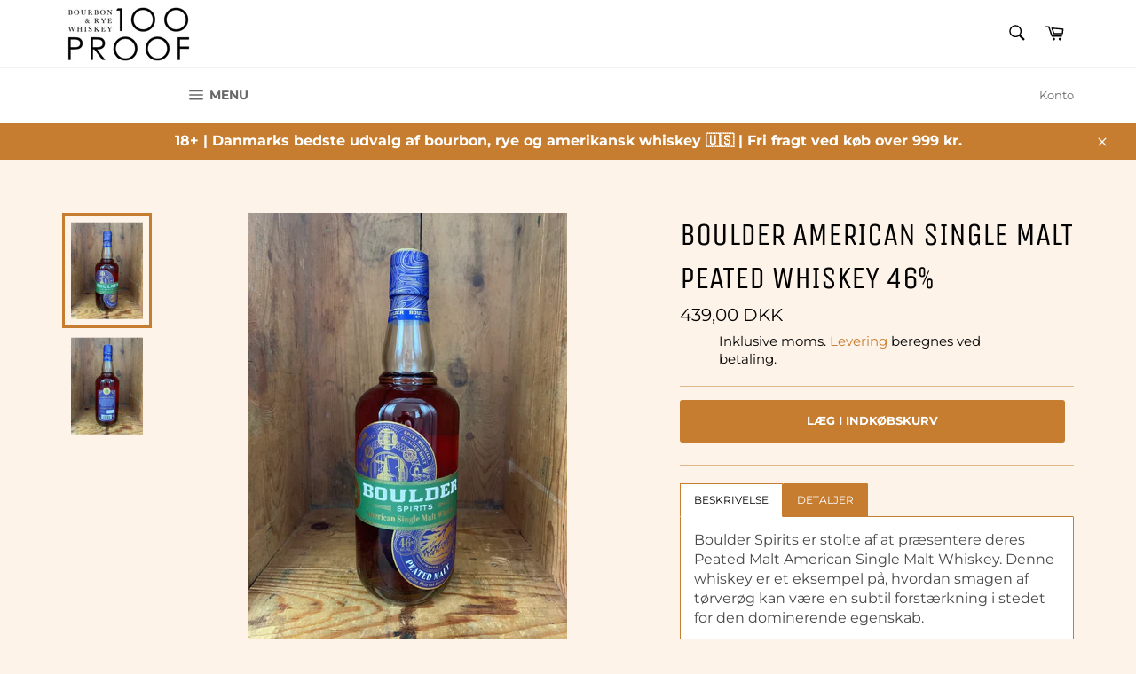

--- FILE ---
content_type: application/javascript; charset=utf-8
request_url: https://mitid.bewise.dk/script/35e35925-5fe3-4024-bcd8-62914045274c/100proof-aps
body_size: 9043
content:

const ageVerification_script = (function () {
    return {
        initialize: function () {
            var ageVerificationShopIdentifier = '100proof-aps';
            var ageVerificationShopGuid = '35e35925-5fe3-4024-bcd8-62914045274c';
            var ageVerificationUrl = 'https://mitid.bewise.dk';

            var ageVerificationSite = window.Shopify.country;

            var ageVerificationUnder18Error = getWindowVariable('ageVerificationUnder18Error', 'Vi kunne desværre ikke bekræfte at du er over 18år og kan derfor ikke gennemføre denne ordre.');
            var ageVerificationText = getWindowVariable('ageVerificationText', 'Ny dansk lovgivning kræver aldersverificering ved køb af tobak og alkohol på internettet.');
            var ageVerificationBtnText = getWindowVariable('ageVerificationBtnText', 'Bekræft alder med MitID');
            var ageVerificationStepOneText = getWindowVariable('ageVerificationStepOneText', 'Klik og åben MitID og verificer din alder.');
            var ageVerificationStepTwoText = getWindowVariable('ageVerificationStepTwoText', 'Tak, du er nu klar til at gennemføre din ordre.');
            var ageVerificationHeaderText = getWindowVariable('ageVerificationHeaderText', 'MitID Aldersverificering');
            var ageVerificationLogoUrl = getWindowVariable('ageVerificationLogo', '');
            var ageVerificationCountryText = getWindowVariable('ageVerificationHeaderText', 'Hvis dit leveringsland er udenfor Danmark, kræves der ikke MitID aldersverficering.');
            var ageVerificationCheckboxText = getWindowVariable('ageVerificationCheckboxText', 'My delivery country is outside Denmark');

            var ageVerificationSiteData = [{"Site":"DK","CountryValue":"DK","CountrySelector":"#Select0","ShippingcountrySelector":"","SetShippingAddressSelector":"","ReturnURL":null,"OrderField":"","AgeLimitBannerFooterSelector":"","AgeLimitBannerFooterStyle":"","AgeLimitBannerFooterInsertionLocation":null,"AgeLimitBannerCheckOutSelector":"","AgeLimitBannerCheckOutStyle":"","AgeLimitBannerCheckOutInsertionLocation":null,"GlobalSiteCss":""}];
            var ageVerificationSiteDataObj = ageVerificationSiteData.find(x => x.Site == ageVerificationSite);
            var ageVerificationCountryValue = ageVerificationSiteData.find(x => x.Site == ageVerificationSite)?.CountryValue || "";
            //var countrySelector = ageVerificationSiteData.find(x => x.Site == ageVerificationSite)?.CountrySelector || "";
            var countrySelector = ageVerificationSiteData.some(
                item => item.CountrySelector !== null && item.CountrySelector !== undefined && item.CountrySelector !== ''
            ) ? ageVerificationSiteData[0].CountrySelector : '';
            const checkboxSelectors = '#agree'.split(',').map(s => s.trim()).filter(s => s !== '');



            if (ageVerificationSiteDataObj.AgeLimitBannerFooterSelector && ageVerificationSiteDataObj.AgeLimitBannerFooterSelector != "") {
                var el = document.querySelector(ageVerificationSiteDataObj.AgeLimitBannerFooterSelector);

                if (el) {
                    var placement = ageVerificationSiteDataObj.AgeLimitBannerFooterInsertionLocation || "Append";

                    var img = document.createElement("img");
                    img.src = "https://mitid.bewise.dk/img/agelimit.jpg";
                    img.classList = "agelimitBannerImage agelimitBannerImageFooter";
                    img.style.cssText = ageVerificationSiteDataObj.AgeLimitBannerFooterStyle;
                    insertElement(el, img, placement);
                    addStylesheetIfNotExists();
                }
            }

            if (ageVerificationSiteDataObj.AgeLimitBannerCheckOutSelector && ageVerificationSiteDataObj.AgeLimitBannerCheckOutSelector != "") {
                var el = document.querySelector(ageVerificationSiteDataObj.AgeLimitBannerCheckOutSelector);

                if (el) {
                    var placement = ageVerificationSiteDataObj.AgeLimitBannerCheckOutInsertionLocation || "Append";

                    var img = document.createElement("img");
                    img.src = "https://mitid.bewise.dk/img/agelimit.jpg";
                    img.classList = "agelimitBannerImage agelimitBannerImageCheckout";
                    img.style.cssText = ageVerificationSiteDataObj.AgeLimitBannerCheckOutStyle;
                    insertElement(el, img, placement);
                    addStylesheetIfNotExists();
                }
            }

            if (ageVerificationSiteDataObj.GlobalSiteCss && ageVerificationSiteDataObj.GlobalSiteCss != "") {
                const style = document.createElement("style");
                style.textContent = ageVerificationSiteDataObj.GlobalSiteCss;

                insertElement(document.body, style, 'Append');
            }

            function insertElement(referenceElement, newElement, placement) {
                switch (placement) {
                    case 'Append':
                        referenceElement.appendChild(newElement);
                        break;
                    case 'Prepend':
                        referenceElement.insertBefore(newElement, referenceElement.firstChild);
                        break;
                    case 'Before':
                        referenceElement.parentNode.insertBefore(newElement, referenceElement);
                        break;
                    case 'After':
                        if (referenceElement.nextSibling) {
                            referenceElement.parentNode.insertBefore(newElement, referenceElement.nextSibling);
                        } else {
                            referenceElement.parentNode.appendChild(newElement);
                        }
                        break;
                    case 'Replace':
                        if (referenceElement.parentNode) {
                            referenceElement.parentNode.replaceChild(newElement, referenceElement);
                        }
                        break;
                    default:
                        console.error('Unknown placement: ' + placement);
                }
            }

            function getWindowVariable(variableName, defaultValue) {
                return window[variableName] !== undefined ? window[variableName] : defaultValue;
            }

            function addVerificationStep() {
                const selectors = [
                    '.shopify-payment-button',
                    'button[name="checkout"]',
                    'button[name="CartDrawer-Form"]',
                    'input[name="checkout"]',
                    'button.cart__checkout-button',
                    'shopify-google-pay-button',
                    'shopify-apple-pay-button',
                    'shop-pay-wallet-button',
                    '.checkout-btn',
                    'button#accept-terms[onclick="setCheckbox();"]',
                    'button[name="custom_checkout"]',
                    'a[href="/checkout"]',
                    'a[href*="https://checkout.reepay.com/"]'
                ];

                selectors.forEach(selector => {
                    const buttons = document.querySelectorAll(selector);
                    buttons.forEach(button => {
                        handleButtonOverlay(button, selector);
                    });
                });

                const observer = new MutationObserver((mutationsList, observer) => {
                    mutationsList.forEach(mutation => {
                        mutation.addedNodes.forEach(addedNode => {
                            if (addedNode.nodeType === 1) { // Ensure it's an element node
                                // Check if the added node itself matches any selector
                                selectors.forEach(selector => {
                                    if (addedNode.matches(selector)) {
                                        handleButtonOverlay(addedNode, selector);
                                        return; // Exit loop after first match
                                    }
                                });

                                // Check if any child of the added node matches any selector
                                selectors.forEach(selector => {
                                    const matchingChild = addedNode.querySelector(selector);
                                    if (matchingChild) {
                                        handleButtonOverlay(matchingChild, selector);
                                        return; // Exit loop after first match
                                    }
                                });
                            }
                        });
                    });
                });

                observer.observe(document.body, { childList: true, subtree: true });

                document.body.classList.add('ageVerificationLoaded');
            }

            function handleButtonOverlay(button, selector) {

                const parent = button.parentElement;
                if (parent) {
                    const siblings = Array.from(parent.parentElement.children);
                    const siblingButton = siblings.find(sibling => sibling !== parent && sibling.tagName === 'BUTTON' && sibling.hasAttribute('onclick'));

                    if (siblingButton && siblingButton.getAttribute('onclick').includes('[tac-co-original="true"]')) {
                        button = siblingButton;
                    }
                }

                var pos = button.getBoundingClientRect();
                var overlayDiv = document.createElement('div');
                overlayDiv.style.display = 'block';
                overlayDiv.style.cursor = 'pointer';
                overlayDiv.style.position = 'absolute';

                function setOverLayPos(pos) {
                    let isVisible = getIsVisible(button);

                    if (isVisible) {
                        overlayDiv.style.zIndex = getHighestZIndex(button);
                        overlayDiv.style.display = 'block';
                        overlayDiv.style.height = pos.height + 'px';
                        overlayDiv.style.width = pos.width + 'px';
                        overlayDiv.style.top = pos.top + window.scrollY + 'px';
                        overlayDiv.style.left = pos.left + window.scrollX + 'px';
                    } else {
                        overlayDiv.style.display = 'none';
                    }
                }

                setOverLayPos(pos);

                watchPositionChange(button, (newRect, oldRect) => {
                    var pos = button.getBoundingClientRect();
                    setOverLayPos(pos);
                });

                watchVisibleChange(button, () => {
                    var pos = button.getBoundingClientRect();
                    setOverLayPos(pos);
                });

                window.addEventListener('resize', function () {
                    var pos = button.getBoundingClientRect();
                    setOverLayPos(pos);
                });


                overlayDiv.addEventListener('touchstart', function (event) {
                    overlayDiv.click();
                });


                overlayDiv.addEventListener('click', function (event) {
                    event.preventDefault();
                    event.stopPropagation();
                    checkboxSelectors.forEach(selector => {
                        const checkboxElement = document.querySelector(selector);
                        if (checkboxElement)
                            createAgeCookieValue(selector, checkboxElement.checked);
                    });

                    let overlayButton = this;
                    document.activeElement.blur();

                    fetch('/cart.json')
                        .then(response => response.json())
                        .then(data => {
                            var productNumbers = data.items
                                .map(item => item.product_id.toString());

                            if (meta.page.pageType == "product" && meta.product != undefined) {
                                productNumbers.push(meta.product.id.toString());
                            }

                            let headers = {
                                'Content-Type': 'application/json',
                                'AgeVerification': ageVerificationToken,
                                'AgeVerificationShopIdentifier': ageVerificationShopIdentifier,
                                'AgeVerificationShopGuid': ageVerificationShopGuid
                            };

                            let cookieVerified = getAgeCookie();

                            if (cookieVerified.hasOwnProperty('ageVerified18') && cookieVerified.ageVerified18 === "true") {
                                headers['Validated18'] = true;
                            }
                            if (cookieVerified.hasOwnProperty('ageVerified16') && cookieVerified.ageVerified16 === "true") {
                                headers['Validated16'] = true;
                            }

                            if (window.customerData !== undefined && window.customerData.isLoggedIn) {
                                headers['CustomerId'] = customerData.id;
                            }

                            fetch(ageVerificationUrl + '/VerifyBasket', {
                                method: 'POST',
                                headers: headers,
                                body: JSON.stringify(productNumbers)
                            })
                                .then(response => response.json())
                                .then(data => {
                                    if (data.needVerfication) {
                                        addVerificationHTML(selector);
                                    } else {
                                        if (overlayButton.parentElement.tagName.toLowerCase() === 'button') {
                                            overlayButton.parentElement.click();
                                        } else {
                                            overlayButton.parentElement.querySelector(selector).click();
                                        }
                                    }
                                })
                                .catch(error => {
                                    console.warn('Error fetching cart:', error);
                                });
                        })
                        .catch(error => {
                            console.error('Error fetching cart:', error);
                        });
                });

                document.body.append(overlayDiv);
            }

            function getHighestZIndex(element) {
                let zIndex = 0;
                while (element) {
                    let currentZIndex = window.getComputedStyle(element).getPropertyValue("z-index");
                    if (currentZIndex !== 'auto') {
                        currentZIndex = parseInt(currentZIndex, 10);
                        if (currentZIndex > zIndex) {
                            zIndex = currentZIndex;
                        }
                    }
                    element = element.parentElement;
                }
                return zIndex + 1;
            }

            function getIsVisible(element) {
                let isVisible = true;
                while (element) {
                    const style = window.getComputedStyle(element);

                    // Check if the element or its parent has display:none, visibility:hidden, or opacity:0
                    if (style.display === 'none' || style.visibility === 'hidden' || style.opacity === '0') {
                        isVisible = false;
                        break;
                    }

                    element = element.parentElement;
                }
                return isVisible;
            }

            function watchVisibleChange(el, callback) {
                let lastVisibility = getIsVisible(el);

                function checkVisibility() {
                    const isVisible = getIsVisible(el);
                    if (isVisible !== lastVisibility) {
                        callback(isVisible);
                        lastVisibility = isVisible;
                    }
                    requestAnimationFrame(checkVisibility);
                }

                requestAnimationFrame(checkVisibility);
            }

            function watchPositionChange(el, callback) {
                let lastRect = el.getBoundingClientRect();

                function checkPosition() {
                    const newRect = el.getBoundingClientRect();
                    if (newRect.top !== lastRect.top || newRect.left !== lastRect.left) {
                        callback(newRect, lastRect);
                        lastRect = newRect;
                    }
                    requestAnimationFrame(checkPosition);
                }

                requestAnimationFrame(checkPosition);
            }

            function addStylesheetIfNotExists() {
                const stylesheetHref = ageVerificationUrl + '/style.css';
                const existingLink = document.querySelector(`link[href="${stylesheetHref}"]`);

                if (!existingLink) {
                    const link = createElementWithAttributes('link', {
                        rel: 'stylesheet',
                        href: stylesheetHref
                    });
                    document.head.appendChild(link);
                }
            }

            function addVerificationHTML(btnClicked) {
                let isCreated = document.getElementById('ageVerification');
                if (isCreated) {
                    return;
                }

                // Adding the stylesheet link
                addStylesheetIfNotExists(ageVerificationUrl);

                const ageVerificationContainer = createElementWithAttributes('div', { id: 'ageVerification' });
                const ageVerificationContent = createElementWithAttributes('div', { id: 'ageVerificationContent' });
                ageVerificationContainer.appendChild(ageVerificationContent);

                if (ageVerificationLogoUrl) {
                    const logo = createElementWithAttributes('img', { id: 'ageVerificationLogo', src: ageVerificationLogoUrl });
                    ageVerificationContent.appendChild(logo);
                }

                const ageHeader = createElementWithAttributes('span', { class: 'ageVerificationHeader' }, ageVerificationHeaderText);
                ageVerificationContent.appendChild(ageHeader);
                const ageVerificationTextDiv = createElementWithAttributes('div', { class: 'ageVerification-text' }, ageVerificationText);
                ageVerificationContent.appendChild(ageVerificationTextDiv);

                const ageVerificationRedirectDiv = createElementWithAttributes('div', { id: 'ageVerificationRedirectDiv' });
               
                const stepsList = document.createElement('ul');

                const step1 = document.createElement('li');
                const step1Span = document.createElement('span');
                step1Span.textContent = '1';
                step1.append(step1Span);
                step1.append(ageVerificationStepOneText);
                stepsList.append(step1);

                const step2 = document.createElement('li');
                const step2Span = document.createElement('span');
                step2Span.textContent = '2';
                step2.append(step2Span);
                step2.append(ageVerificationStepTwoText);
                stepsList.append(step2);

                ageVerificationRedirectDiv.append(stepsList);

                var ageVerified = getAgeCookie("ageVerified", "ageVerification");
                if (ageVerified === 'false') {
                    const ageVerificationError = document.createElement('div');
                    ageVerificationError.classList.add('ageVerification-error');
                    ageVerificationError.textContent = ageVerificationUnder18Error;
                    ageVerificationContent.append(ageVerificationError);
                }

                const verifyAgeButton = createElementWithAttributes('div', {
                    id: 'verify-age-button',
                    class: 'ageVerification-button ageVerification-button-disabled'
                }, `<span>${ageVerificationBtnText}</span>`);

                verifyAgeButton.onclick = function () {
                    createAgeCookieValue("ageVerifiedBtnSelector", btnClicked);
                    const urlWithoutOrigin = location.href.replace(location.origin, '');
                    //window.location.href = ageVerificationUrl + "/start-verification?ageVerificationShopGuid=" + ageVerificationShopGuid + "&ageVerificationShopIdentifier=" + ageVerificationShopIdentifier + "&site=" + ageVerificationSite + "&returnUrl=" + encodeURIComponent(urlWithoutOrigin);

                    const verificationGuid = generateGUID();

                    createAgeCookieValue('verificationGuid', verificationGuid);

                    const baseUrl = new URL('/start-verification', ageVerificationUrl);

                    let params = new URLSearchParams({
                        ageVerificationShopGuid,
                        ageVerificationShopIdentifier,
                        site: ageVerificationSite,
                        returnUrl: urlWithoutOrigin,
                        verificationGuid: verificationGuid
                    });

                    if (window.customerData !== undefined && window.customerData.isLoggedIn) {
                        params.append('CustomerId', window.customerData.id);
                    }

                    baseUrl.search = params.toString();

                    window.location.href = baseUrl.toString();
                };
                ageVerificationRedirectDiv.append(verifyAgeButton);
                ageVerificationContent.appendChild(ageVerificationRedirectDiv);
                const ageVerificationClose = createElementWithAttributes('div', { id: 'ageVerificationClose' }, '×');
                ageVerificationContent.appendChild(ageVerificationClose);

                ageVerificationClose.onclick = function () {
                    ageVerificationContainer.remove();
                    deleteAgeCookieValue("ageVerifiedBtnSelector");
                };
                ageVerificationContent.append(ageVerificationClose);

                document.body.append(ageVerificationContainer);
            }

            function createElementWithAttributes(tag, attributes = {}, innerHTML = '') {
                const element = document.createElement(tag);
                Object.keys(attributes).forEach(attr => element.setAttribute(attr, attributes[attr]));
                element.innerHTML = innerHTML;
                return element;
            }

            var cookieName = "ageVerificationCookie";
            function deleteAgeCookie() {
                document.cookie = cookieName + "=; expires=Thu, 01 Jan 1970 00:00:00 UTC; path=/;";
            }

            function deleteAgeCookieValue(name) {
                let cookieObj = getAgeCookie();
                delete cookieObj[name];
                let encryptedValue = btoa(simpleEncryptDecrypt(JSON.stringify(cookieObj)));
                setCookie(encryptedValue);
            }

            function createAgeCookieValue(name, value) {
                let cookieObj = getAgeCookie();
                cookieObj[name] = value;
                let encryptedValue = btoa(simpleEncryptDecrypt(JSON.stringify(cookieObj)));
                setCookie(encryptedValue);
            }

            function setCookie(encryptedValue) {
                let expirationTime = new Date();
                expirationTime.setTime(expirationTime.getTime() + (1 * 60 * 60 * 1000)); // 1 hour = 60 minutes * 60 seconds * 1000 milliseconds
                let expires = "expires=" + expirationTime.toUTCString();
                document.cookie = cookieName + "=" + encodeURIComponent(encryptedValue) + "; " + expires + "; path=/";
            }

            function getAgeCookieValue(name) {
                let cookieObj = getAgeCookie();
                return cookieObj[name];
            }

            function getAgeCookie() {
                let cookieName = "ageVerificationCookie";
                if (document.cookie.length > 0) {
                    let start = document.cookie.indexOf(cookieName + "=");
                    if (start != -1) {
                        start = start + cookieName.length + 1;
                        let end = document.cookie.indexOf(";", start);
                        if (end == -1) end = document.cookie.length;
                        let encryptedValue = decodeURIComponent(document.cookie.substring(start, end));

                        let decryptedValue = simpleEncryptDecrypt(atob(encryptedValue));
                        return JSON.parse(decryptedValue);
                    }
                }
                return {};
            }

            function simpleEncryptDecrypt(input) {
                let key = "ageVerification";
                let output = '';
                for (let i = 0; i < input.length; i++) {
                    output += String.fromCharCode(input.charCodeAt(i) ^ key.charCodeAt(i % key.length));
                }
                return output;
            }

            function getUrlParameter(name) {
                name = name.replace(/[\[]/, '\\[').replace(/[\]]/, '\\]');
                var regex = new RegExp('[\\?&]' + name + '=([^&#]*)');
                var results = regex.exec(window.location.search);
                return results === null ? '' : decodeURIComponent(results[1].replace(/\+/g, ' '));
            }

            var ageVerificationError = getUrlParameter('ageVerificationError');
            if (ageVerificationError) {
                alert(ageVerificationError);
            }

            var ageVerificationToken = getAgeCookieValue('verificationGuid');
            if (!ageVerificationToken) {
                ageVerificationToken = getUrlParameter('ageVerificationToken');
            }
            if (ageVerificationToken) {
                fetch('/cart.js')
                    .then(response => response.json())
                    .then(data => {
                        var productNumbers = data.items
                            .map(item => item.product_id.toString());

                        if (meta.page.pageType == "product" && meta.product != undefined) {
                            productNumbers.push(meta.product.id.toString());
                        }

                        fetch(ageVerificationUrl + '/VerifyToken', {
                            method: 'POST',
                            headers: {
                                'Content-Type': 'application/json',
                                'VerificationGuid': ageVerificationToken,
                                'AgeVerificationShopIdentifier': ageVerificationShopIdentifier,
                                'AgeVerificationShopGuid': ageVerificationShopGuid,
                            },
                            body: JSON.stringify(productNumbers)
                        })
                            .then(response => {
                                if (response.ok) {
                                    return response.json();
                                } else {
                                    throw new Error('Bad response from server');
                                }
                            })
                            .then(result => {

                                if (result["isOver16"] == true || result["isOver18"] == true) {
                                    if (result["isOver16"]) {
                                        createAgeCookieValue("ageVerified16", result["isOver16"].toString());
                                    }
                                    if (result["isOver18"]) {
                                        createAgeCookieValue("ageVerified18", result["isOver18"].toString());
                                    }

                                    fetch('/cart/update.js', {
                                        method: 'POST',
                                        headers: {
                                            'Content-Type': 'application/json'
                                        },
                                        body: JSON.stringify({
                                            attributes: {
                                                MitID_18: result["isOver18"],
                                                MitID_16: result["isOver16"],
                                                MitID_timestamp: result["timestamp"],
                                                MitID_idToken: result["idToken"],
                                            }
                                        })
                                    })
                                        .then(response => response.json())
                                        .then(data => {
                                            if (result["isOver16"] == true || result["isOver18"] == true) {
                                                triggerButtonClick();
                                            } else {
                                                alert("Kunne ikke verficerer din alder");
                                            }
                                        })
                                        .catch(error => {
                                            console.error('Error:', error);
                                        });
                                } else {
                                    addVerificationStep();
                                }

                                deleteAgeCookieValue('verificationGuid');

                            })
                            .catch(error => {
                                console.error(error);
                                deleteAgeCookie();
                                addVerificationStep();
                            });
                    })
                    .catch(error => {
                        console.error('Error fetching cart:', error);
                    });
            } else {
                addVerificationStep();
            }

            function triggerCheckboxClicks() {
                checkboxSelectors.forEach((selector) => {
                    const isSelectorChecked = getAgeCookieValue(selector);
                    let el = document.querySelector(selector);
                    if (el != null && el != undefined) {
                        if (el.tagName.toLowerCase() === 'input') {
                            el.checked = isSelectorChecked;
                            el.dispatchEvent(new Event('click', { bubbles: true }));
                        } else {
                            el.click();
                        }
                    }

                    deleteAgeCookieValue(selector);
                });
            }

            function triggerButtonClick() {
                var btnSelector = getAgeCookieValue("ageVerifiedBtnSelector");
                if (btnSelector != '') {
                    deleteAgeCookieValue("ageVerifiedBtnSelector");
                    triggerCheckboxClicks();
                    const buttons = document.querySelectorAll(btnSelector);
                    buttons.forEach(button => {
                        if (button.tagName.toLowerCase() === 'button' || button.tagName.toLowerCase() === 'input') {

                            let clickEvent = new MouseEvent('click', { bubbles: true });
                            button.dispatchEvent(clickEvent);
                            button.click();

                        } else if (button.tagName.toLowerCase() === 'div') {
                            const childButton = button.querySelector('button');
                            if (btnSelector == '.shopify-payment-button') {

                                if (childButton != undefined && childButton != null) {
                                    childButton.click();
                                }

                                const observer = new MutationObserver((mutationsList, observer) => {
                                    mutationsList.forEach(mutation => {
                                        mutation.addedNodes.forEach(addedNode => {
                                            if (addedNode.tagName && addedNode.tagName.toLowerCase() === 'button') {
                                                addedNode.click();
                                                observer.disconnect(); // Stop observing after the button is clicked
                                            }
                                        });
                                    });
                                });
                                // Start observing the div for child node additions
                                observer.observe(button, { childList: true, subtree: true });
                            } else if (childButton) {

                                childButton.click();
                            } else {
                                button.parentElement.firstElementChild.click();
                            }
                        } else {
                            let clickEvent = new MouseEvent('click', { bubbles: true });
                            button.dispatchEvent(clickEvent);
                            button.click();
                        }
                    });
                }
            }

            if (window.customerData !== undefined) {
                var isLoggedIn = getAgeCookieValue("isLoggedIn");
                if (customerData.isLoggedIn.toString() === 'true' && (isLoggedIn === "false" || isLoggedIn == false || isLoggedIn == undefined)) {
                    createAgeCookieValue("isLoggedIn", true);

                    let cookieVerified = getAgeCookie();

                    if (cookieVerified.hasOwnProperty('ageVerified18')) {
                        return;
                    }
                    if (cookieVerified.hasOwnProperty('ageVerified16')) {
                        return;
                    }

                    let headers = {
                        'Content-Type': 'application/json',
                        'AgeVerificationShopIdentifier': ageVerificationShopIdentifier,
                        'AgeVerificationShopGuid': ageVerificationShopGuid,
                        'CustomerId': customerData.id
                    };

                    fetch(ageVerificationUrl + '/VerifyCustomer', {
                        method: 'POST',
                        headers: headers,
                    })
                        .then(response => response.json())
                        .then(result => {


                            fetch('/cart/update.js', {
                                method: 'POST',
                                headers: {
                                    'Content-Type': 'application/json'
                                },
                                body: JSON.stringify({
                                    attributes: {
                                        MitID_18: result["isOver18"],
                                        MitID_16: result["isOver16"],
                                        MitID_timestamp: result["timestamp"],
                                        MitID_idToken: result["idToken"],
                                    }
                                })
                            })
                                .then(response => response.json())
                                .then(data => {
                                    createAgeCookieValue("ageVerified16", result["isOver16"].toString());
                                    createAgeCookieValue("ageVerified18", result["isOver18"].toString());
                                })
                                .catch(error => {
                                    console.error('Error:', error);
                                });

                        })
                        .catch(error => {
                            console.warn('Error fetching VerifyCustomer:', error);
                        });


                } else if (!customerData.isLoggedIn && (isLoggedIn === "true" || isLoggedIn == true)) {
                    deleteAgeCookie();
                }
            }

            function generateGUID() {
                return 'xxxxxxxx-xxxx-4xxx-yxxx-xxxxxxxxxxxx'.replace(/[xy]/g, function (c) {
                    var r = Math.random() * 16 | 0,
                        v = c == 'x' ? r : (r & 0x3 | 0x8);
                    return v.toString(16);
                });
            }
        }
    };
})();

function ageVerification_ready(callback) {
    if (document.readyState != 'loading') callback();
    else if (document.addEventListener) document.addEventListener('DOMContentLoaded', callback);
    else document.attachEvent('onreadystatechange', function () {
        if (document.readyState == 'complete') callback();
    });
}

ageVerification_ready(function () {
    ageVerification_script.initialize();
});